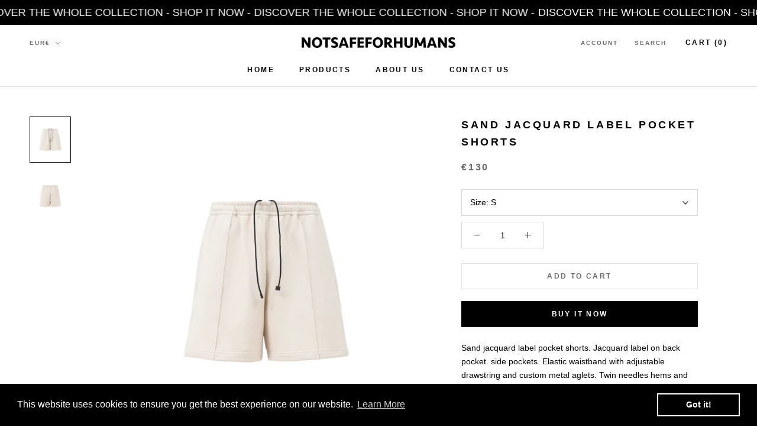

--- FILE ---
content_type: text/plain; charset=utf-8
request_url: https://firestore.googleapis.com/google.firestore.v1.Firestore/Listen/channel?database=projects%2Fmarquee-79fab%2Fdatabases%2F(default)&VER=8&RID=43131&CVER=22&X-HTTP-Session-Id=gsessionid&%24httpHeaders=X-Goog-Api-Client%3Agl-js%2F%20fire%2F7.9.2%0D%0A&zx=uzoogqmnqpqm&t=1
body_size: -137
content:
51
[[0,["c","5BQeSKrJoRV2-Usoo-V32w","",8,12,30000]]]


--- FILE ---
content_type: text/javascript
request_url: https://notsafeforhumans.com/cdn/shop/t/14/assets/custom.js?v=183944157590872491501602237825
body_size: -634
content:
//# sourceMappingURL=/cdn/shop/t/14/assets/custom.js.map?v=183944157590872491501602237825
